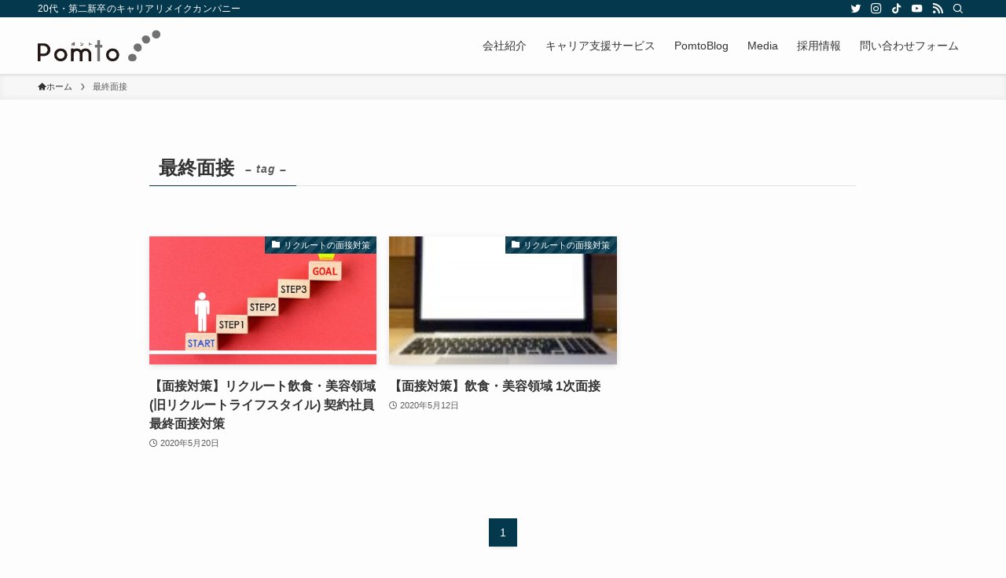

--- FILE ---
content_type: text/html; charset=UTF-8
request_url: https://pomto.jp/recruitmagazine/tag/%E6%9C%80%E7%B5%82%E9%9D%A2%E6%8E%A5/
body_size: 14275
content:
<!DOCTYPE html>
<html lang="ja" data-loaded="false" data-scrolled="false" data-spmenu="closed">
<head>
<meta charset="utf-8">
<meta name="format-detection" content="telephone=no">
<meta http-equiv="X-UA-Compatible" content="IE=edge">
<meta name="viewport" content="width=device-width, viewport-fit=cover">
<title>最終面接 | リクルートに転職するなら-Pomto株式会社</title>
<meta name='robots' content='max-image-preview:large' />
	<style>img:is([sizes="auto" i], [sizes^="auto," i]) { contain-intrinsic-size: 3000px 1500px }</style>
	<link rel='dns-prefetch' href='//www.googletagmanager.com' />
<link rel="alternate" type="application/rss+xml" title="リクルートに転職するなら-Pomto株式会社 &raquo; フィード" href="https://pomto.jp/feed/" />
<link rel="alternate" type="application/rss+xml" title="リクルートに転職するなら-Pomto株式会社 &raquo; コメントフィード" href="https://pomto.jp/comments/feed/" />
<link rel="alternate" type="application/rss+xml" title="リクルートに転職するなら-Pomto株式会社 &raquo; 最終面接 タグのフィード" href="https://pomto.jp/recruitmagazine/tag/%e6%9c%80%e7%b5%82%e9%9d%a2%e6%8e%a5/feed/" />

<!-- SEO SIMPLE PACK 3.6.2 -->
<link rel="canonical" href="https://pomto.jp/recruitmagazine/tag/%e6%9c%80%e7%b5%82%e9%9d%a2%e6%8e%a5/">
<meta property="og:locale" content="ja_JP">
<meta property="og:type" content="website">
<meta property="og:title" content="最終面接 | リクルートに転職するなら-Pomto株式会社">
<meta property="og:url" content="https://pomto.jp/recruitmagazine/tag/%e6%9c%80%e7%b5%82%e9%9d%a2%e6%8e%a5/">
<meta property="og:site_name" content="リクルートに転職するなら-Pomto株式会社">
<meta name="twitter:card" content="summary_large_image">
<!-- / SEO SIMPLE PACK -->

<link rel='stylesheet' id='sbi_styles-css' href='https://pomto.jp/wp-content/plugins/instagram-feed/css/sbi-styles.min.css?ver=6.1.5' type='text/css' media='all' />
<link rel='stylesheet' id='wp-block-library-css' href='https://pomto.jp/wp-includes/css/dist/block-library/style.min.css?ver=6.8.3' type='text/css' media='all' />
<link rel='stylesheet' id='swell-icons-css' href='https://pomto.jp/wp-content/themes/swell/build/css/swell-icons.css?ver=2.7.5.1' type='text/css' media='all' />
<link rel='stylesheet' id='main_style-css' href='https://pomto.jp/wp-content/themes/swell/build/css/main.css?ver=2.7.5.1' type='text/css' media='all' />
<link rel='stylesheet' id='swell_blocks-css' href='https://pomto.jp/wp-content/themes/swell/build/css/blocks.css?ver=2.7.5.1' type='text/css' media='all' />
<style id='swell_custom-inline-css' type='text/css'>
:root{--swl-fz--content:4vw;--swl-font_family:"游ゴシック体", "Yu Gothic", YuGothic, "Hiragino Kaku Gothic ProN", "Hiragino Sans", Meiryo, sans-serif;--swl-font_weight:500;--color_main:#04384c;--color_text:#333;--color_link:#1176d4;--color_htag:#04384c;--color_bg:#fdfdfd;--color_gradient1:#d8ffff;--color_gradient2:#87e7ff;--color_main_thin:rgba(5, 70, 95, 0.05 );--color_main_dark:rgba(3, 42, 57, 1 );--color_list_check:#04384c;--color_list_num:#04384c;--color_list_good:#86dd7b;--color_list_triangle:#f4e03a;--color_list_bad:#f36060;--color_faq_q:#d55656;--color_faq_a:#6599b7;--color_icon_good:#3cd250;--color_icon_good_bg:#ecffe9;--color_icon_bad:#4b73eb;--color_icon_bad_bg:#eafaff;--color_icon_info:#f578b4;--color_icon_info_bg:#fff0fa;--color_icon_announce:#ffa537;--color_icon_announce_bg:#fff5f0;--color_icon_pen:#7a7a7a;--color_icon_pen_bg:#f7f7f7;--color_icon_book:#787364;--color_icon_book_bg:#f8f6ef;--color_icon_point:#ffa639;--color_icon_check:#86d67c;--color_icon_batsu:#f36060;--color_icon_hatena:#5295cc;--color_icon_caution:#f7da38;--color_icon_memo:#84878a;--color_deep01:#e44141;--color_deep02:#3d79d5;--color_deep03:#63a84d;--color_deep04:#f09f4d;--color_pale01:#fff2f0;--color_pale02:#f3f8fd;--color_pale03:#f1f9ee;--color_pale04:#fdf9ee;--color_mark_blue:#b7e3ff;--color_mark_green:#bdf9c3;--color_mark_yellow:#fcf69f;--color_mark_orange:#ffddbc;--border01:solid 1px var(--color_main);--border02:double 4px var(--color_main);--border03:dashed 2px var(--color_border);--border04:solid 4px var(--color_gray);--card_posts_thumb_ratio:56.25%;--list_posts_thumb_ratio:61.805%;--big_posts_thumb_ratio:56.25%;--thumb_posts_thumb_ratio:61.805%;--color_header_bg:#fdfdfd;--color_header_text:#333;--color_footer_bg:#fdfdfd;--color_footer_text:#333;--container_size:1200px;--article_size:900px;--logo_size_sp:48px;--logo_size_pc:40px;--logo_size_pcfix:32px;}.swl-cell-bg[data-icon="doubleCircle"]{--cell-icon-color:#ffc977}.swl-cell-bg[data-icon="circle"]{--cell-icon-color:#94e29c}.swl-cell-bg[data-icon="triangle"]{--cell-icon-color:#eeda2f}.swl-cell-bg[data-icon="close"]{--cell-icon-color:#ec9191}.swl-cell-bg[data-icon="hatena"]{--cell-icon-color:#93c9da}.swl-cell-bg[data-icon="check"]{--cell-icon-color:#94e29c}.swl-cell-bg[data-icon="line"]{--cell-icon-color:#9b9b9b}.cap_box[data-colset="col1"]{--capbox-color:#f59b5f;--capbox-color--bg:#fff8eb}.cap_box[data-colset="col2"]{--capbox-color:#5fb9f5;--capbox-color--bg:#edf5ff}.cap_box[data-colset="col3"]{--capbox-color:#2fcd90;--capbox-color--bg:#eafaf2}.red_{--the-btn-color:#f74a4a;--the-btn-color2:#ffbc49;--the-solid-shadow: rgba(185, 56, 56, 1 )}.blue_{--the-btn-color:#338df4;--the-btn-color2:#35eaff;--the-solid-shadow: rgba(38, 106, 183, 1 )}.green_{--the-btn-color:#62d847;--the-btn-color2:#7bf7bd;--the-solid-shadow: rgba(74, 162, 53, 1 )}.is-style-btn_normal{--the-btn-radius:80px}.is-style-btn_solid{--the-btn-radius:80px}.is-style-btn_shiny{--the-btn-radius:80px}.is-style-btn_line{--the-btn-radius:80px}.post_content blockquote{padding:1.5em 2em 1.5em 3em}.post_content blockquote::before{content:"";display:block;width:5px;height:calc(100% - 3em);top:1.5em;left:1.5em;border-left:solid 1px rgba(180,180,180,.75);border-right:solid 1px rgba(180,180,180,.75);}.mark_blue{background:-webkit-linear-gradient(transparent 64%,var(--color_mark_blue) 0%);background:linear-gradient(transparent 64%,var(--color_mark_blue) 0%)}.mark_green{background:-webkit-linear-gradient(transparent 64%,var(--color_mark_green) 0%);background:linear-gradient(transparent 64%,var(--color_mark_green) 0%)}.mark_yellow{background:-webkit-linear-gradient(transparent 64%,var(--color_mark_yellow) 0%);background:linear-gradient(transparent 64%,var(--color_mark_yellow) 0%)}.mark_orange{background:-webkit-linear-gradient(transparent 64%,var(--color_mark_orange) 0%);background:linear-gradient(transparent 64%,var(--color_mark_orange) 0%)}[class*="is-style-icon_"]{color:#333;border-width:0}[class*="is-style-big_icon_"]{border-width:2px;border-style:solid}[data-col="gray"] .c-balloon__text{background:#f7f7f7;border-color:#ccc}[data-col="gray"] .c-balloon__before{border-right-color:#f7f7f7}[data-col="green"] .c-balloon__text{background:#d1f8c2;border-color:#9ddd93}[data-col="green"] .c-balloon__before{border-right-color:#d1f8c2}[data-col="blue"] .c-balloon__text{background:#e2f6ff;border-color:#93d2f0}[data-col="blue"] .c-balloon__before{border-right-color:#e2f6ff}[data-col="red"] .c-balloon__text{background:#ffebeb;border-color:#f48789}[data-col="red"] .c-balloon__before{border-right-color:#ffebeb}[data-col="yellow"] .c-balloon__text{background:#f9f7d2;border-color:#fc9700}[data-col="yellow"] .c-balloon__before{border-right-color:#f9f7d2}.-type-list2 .p-postList__body::after,.-type-big .p-postList__body::after{content: "READ MORE »";}.c-postThumb__cat{background-color:#04384c;color:#fff;background-image: repeating-linear-gradient(-45deg,rgba(255,255,255,.1),rgba(255,255,255,.1) 6px,transparent 6px,transparent 12px)}.post_content h2{background:var(--color_htag);padding:.75em 1em;color:#fff}.post_content h2::before{position:absolute;display:block;pointer-events:none;content:"";top:-4px;left:0;width:100%;height:calc(100% + 4px);box-sizing:content-box;border-top:solid 2px var(--color_htag);border-bottom:solid 2px var(--color_htag)}.post_content h3{padding:0 .5em .5em}.post_content h3::before{content:"";width:100%;height:2px;background: repeating-linear-gradient(90deg, var(--color_htag) 0%, var(--color_htag) 29.3%, rgba(150,150,150,.2) 29.3%, rgba(150,150,150,.2) 100%)}.post_content h4{padding:0 0 0 16px;border-left:solid 2px var(--color_htag)}.l-header{box-shadow: 0 1px 4px rgba(0,0,0,.12)}.l-header__bar{color:#fff;background:var(--color_main)}.l-header__menuBtn{order:1}.l-header__customBtn{order:3}.c-gnav a::after{background:var(--color_main);width:100%;height:0px}.p-spHeadMenu .menu-item.-current{border-bottom-color:var(--color_main)}.c-gnav > li:hover > a::after,.c-gnav > .-current > a::after{height:6px}.c-gnav .sub-menu{color:#333;background:#fff}.l-fixHeader::before{opacity:1}.c-widget__title.-spmenu{padding:.5em .75em;border-radius:var(--swl-radius--2, 0px);background:var(--color_main);color:#fff;}.c-widget__title.-footer{padding:.5em}.c-widget__title.-footer::before{content:"";bottom:0;left:0;width:40%;z-index:1;background:var(--color_main)}.c-widget__title.-footer::after{content:"";bottom:0;left:0;width:100%;background:var(--color_border)}.c-secTitle{border-left:solid 2px var(--color_main);padding:0em .75em}.p-spMenu{color:#333}.p-spMenu__inner::before{background:#fdfdfd;opacity:1}.p-spMenu__overlay{background:#000;opacity:0.6}[class*="page-numbers"]{color:#fff;background-color:#dedede}a{text-decoration: none}.l-topTitleArea.c-filterLayer::before{background-color:#000;opacity:0.2;content:""}@media screen and (min-width: 960px){:root{}}@media screen and (max-width: 959px){:root{}.l-header__logo{order:2;text-align:center}}@media screen and (min-width: 600px){:root{--swl-fz--content:16px;}}@media screen and (max-width: 599px){:root{}}@media (min-width: 1108px) {.alignwide{left:-100px;width:calc(100% + 200px);}}@media (max-width: 1108px) {.-sidebar-off .swell-block-fullWide__inner.l-container .alignwide{left:0px;width:100%;}}.l-fixHeader .l-fixHeader__gnav{order:0}[data-scrolled=true] .l-fixHeader[data-ready]{opacity:1;-webkit-transform:translateY(0)!important;transform:translateY(0)!important;visibility:visible}.-body-solid .l-fixHeader{box-shadow:0 2px 4px var(--swl-color_shadow)}.l-fixHeader__inner{align-items:stretch;color:var(--color_header_text);display:flex;padding-bottom:0;padding-top:0;position:relative;z-index:1}.l-fixHeader__logo{align-items:center;display:flex;line-height:1;margin-right:24px;order:0;padding:16px 0}.is-style-btn_normal a,.is-style-btn_shiny a{box-shadow:var(--swl-btn_shadow)}.c-shareBtns__btn,.is-style-balloon>.c-tabList .c-tabList__button,.p-snsCta,[class*=page-numbers]{box-shadow:var(--swl-box_shadow)}.p-articleThumb__img,.p-articleThumb__youtube{box-shadow:var(--swl-img_shadow)}.p-pickupBanners__item .c-bannerLink,.p-postList__thumb{box-shadow:0 2px 8px rgba(0,0,0,.1),0 4px 4px -4px rgba(0,0,0,.1)}.p-postList.-w-ranking li:before{background-image:repeating-linear-gradient(-45deg,hsla(0,0%,100%,.1),hsla(0,0%,100%,.1) 6px,transparent 0,transparent 12px);box-shadow:1px 1px 4px rgba(0,0,0,.2)}.l-header__bar{position:relative;width:100%}.l-header__bar .c-catchphrase{color:inherit;font-size:12px;letter-spacing:var(--swl-letter_spacing,.2px);line-height:14px;margin-right:auto;overflow:hidden;padding:4px 0;white-space:nowrap;width:50%}.l-header__bar .c-iconList .c-iconList__link{margin:0;padding:4px 6px}.l-header__barInner{align-items:center;display:flex;justify-content:flex-end}@media (min-width:960px){.-series .l-header__inner{align-items:stretch;display:flex}.-series .l-header__logo{align-items:center;display:flex;flex-wrap:wrap;margin-right:24px;padding:16px 0}.-series .l-header__logo .c-catchphrase{font-size:13px;padding:4px 0}.-series .c-headLogo{margin-right:16px}.-series-right .l-header__inner{justify-content:space-between}.-series-right .c-gnavWrap{margin-left:auto}.-series-right .w-header{margin-left:12px}.-series-left .w-header{margin-left:auto}}@media (min-width:960px) and (min-width:600px){.-series .c-headLogo{max-width:400px}}.c-gnav .sub-menu a:before,.c-listMenu a:before{-webkit-font-smoothing:antialiased;-moz-osx-font-smoothing:grayscale;font-family:icomoon!important;font-style:normal;font-variant:normal;font-weight:400;line-height:1;text-transform:none}.c-submenuToggleBtn{display:none}.c-listMenu a{padding:.75em 1em .75em 1.5em;transition:padding .25s}.c-listMenu a:hover{padding-left:1.75em;padding-right:.75em}.c-gnav .sub-menu a:before,.c-listMenu a:before{color:inherit;content:"\e921";display:inline-block;left:2px;position:absolute;top:50%;-webkit-transform:translateY(-50%);transform:translateY(-50%);vertical-align:middle}.widget_categories>ul>.cat-item>a,.wp-block-categories-list>li>a{padding-left:1.75em}.c-listMenu .children,.c-listMenu .sub-menu{margin:0}.c-listMenu .children a,.c-listMenu .sub-menu a{font-size:.9em;padding-left:2.5em}.c-listMenu .children a:before,.c-listMenu .sub-menu a:before{left:1em}.c-listMenu .children a:hover,.c-listMenu .sub-menu a:hover{padding-left:2.75em}.c-listMenu .children ul a,.c-listMenu .sub-menu ul a{padding-left:3.25em}.c-listMenu .children ul a:before,.c-listMenu .sub-menu ul a:before{left:1.75em}.c-listMenu .children ul a:hover,.c-listMenu .sub-menu ul a:hover{padding-left:3.5em}.c-gnav li:hover>.sub-menu{opacity:1;visibility:visible}.c-gnav .sub-menu:before{background:inherit;content:"";height:100%;left:0;position:absolute;top:0;width:100%;z-index:0}.c-gnav .sub-menu .sub-menu{left:100%;top:0;z-index:-1}.c-gnav .sub-menu a{padding-left:2em}.c-gnav .sub-menu a:before{left:.5em}.c-gnav .sub-menu a:hover .ttl{left:4px}:root{--color_content_bg:var(--color_bg);}.c-widget__title.-side{padding:.5em}.c-widget__title.-side::before{content:"";bottom:0;left:0;width:40%;z-index:1;background:var(--color_main)}.c-widget__title.-side::after{content:"";bottom:0;left:0;width:100%;background:var(--color_border)}@media screen and (min-width: 960px){:root{}}@media screen and (max-width: 959px){:root{}}@media screen and (min-width: 600px){:root{}}@media screen and (max-width: 599px){:root{}}.swell-block-fullWide__inner.l-container{--swl-fw_inner_pad:var(--swl-pad_container,0px)}@media (min-width:960px){.-sidebar-on .l-content .alignfull,.-sidebar-on .l-content .alignwide{left:-16px;width:calc(100% + 32px)}.swell-block-fullWide__inner.l-article{--swl-fw_inner_pad:var(--swl-pad_post_content,0px)}.-sidebar-on .swell-block-fullWide__inner .alignwide{left:0;width:100%}.-sidebar-on .swell-block-fullWide__inner .alignfull{left:calc(0px - var(--swl-fw_inner_pad, 0))!important;margin-left:0!important;margin-right:0!important;width:calc(100% + var(--swl-fw_inner_pad, 0)*2)!important}}.-index-off .p-toc,.swell-toc-placeholder:empty{display:none}.p-toc.-modal{height:100%;margin:0;overflow-y:auto;padding:0}#main_content .p-toc{border-radius:var(--swl-radius--2,0);margin:4em auto;max-width:800px}#sidebar .p-toc{margin-top:-.5em}.p-toc .__pn:before{content:none!important;counter-increment:none}.p-toc .__prev{margin:0 0 1em}.p-toc .__next{margin:1em 0 0}.p-toc.is-omitted:not([data-omit=ct]) [data-level="2"] .p-toc__childList{display:none}.p-toc.is-omitted:not([data-omit=nest]){position:relative}.p-toc.is-omitted:not([data-omit=nest]):before{background:linear-gradient(hsla(0,0%,100%,0),var(--color_bg));bottom:5em;content:"";height:4em;left:0;opacity:.75;pointer-events:none;position:absolute;width:100%;z-index:1}.p-toc.is-omitted:not([data-omit=nest]):after{background:var(--color_bg);bottom:0;content:"";height:5em;left:0;opacity:.75;position:absolute;width:100%;z-index:1}.p-toc.is-omitted:not([data-omit=nest]) .__next,.p-toc.is-omitted:not([data-omit=nest]) [data-omit="1"]{display:none}.p-toc .p-toc__expandBtn{background-color:#f7f7f7;border:rgba(0,0,0,.2);border-radius:5em;box-shadow:0 0 0 1px #bbb;color:#333;display:block;font-size:14px;line-height:1.5;margin:.75em auto 0;min-width:6em;padding:.5em 1em;position:relative;transition:box-shadow .25s;z-index:2}.p-toc[data-omit=nest] .p-toc__expandBtn{display:inline-block;font-size:13px;margin:0 0 0 1.25em;padding:.5em .75em}.p-toc:not([data-omit=nest]) .p-toc__expandBtn:after,.p-toc:not([data-omit=nest]) .p-toc__expandBtn:before{border-top-color:inherit;border-top-style:dotted;border-top-width:3px;content:"";display:block;height:1px;position:absolute;top:calc(50% - 1px);transition:border-color .25s;width:100%;width:22px}.p-toc:not([data-omit=nest]) .p-toc__expandBtn:before{right:calc(100% + 1em)}.p-toc:not([data-omit=nest]) .p-toc__expandBtn:after{left:calc(100% + 1em)}.p-toc.is-expanded .p-toc__expandBtn{border-color:transparent}.p-toc__ttl{display:block;font-size:1.2em;line-height:1;position:relative;text-align:center}.p-toc__ttl:before{content:"\e918";display:inline-block;font-family:icomoon;margin-right:.5em;padding-bottom:2px;vertical-align:middle}#index_modal .p-toc__ttl{margin-bottom:.5em}.p-toc__list li{line-height:1.6}.p-toc__list>li+li{margin-top:.5em}.p-toc__list .p-toc__childList{padding-left:.5em}.p-toc__list [data-level="3"]{font-size:.9em}.p-toc__list .mininote{display:none}.post_content .p-toc__list{padding-left:0}#sidebar .p-toc__list{margin-bottom:0}#sidebar .p-toc__list .p-toc__childList{padding-left:0}.p-toc__link{color:inherit;font-size:inherit;text-decoration:none}.p-toc__link:hover{opacity:.8}.p-toc.-double{background:var(--color_gray);background:linear-gradient(-45deg,transparent 25%,var(--color_gray) 25%,var(--color_gray) 50%,transparent 50%,transparent 75%,var(--color_gray) 75%,var(--color_gray));background-clip:padding-box;background-size:4px 4px;border-bottom:4px double var(--color_border);border-top:4px double var(--color_border);padding:1.5em 1em 1em}.p-toc.-double .p-toc__ttl{margin-bottom:.75em}@media (min-width:960px){#main_content .p-toc{width:92%}}@media (hover:hover){.p-toc .p-toc__expandBtn:hover{border-color:transparent;box-shadow:0 0 0 2px currentcolor}}@media (min-width:600px){.p-toc.-double{padding:2em}}
</style>
<link rel='stylesheet' id='swell-parts/footer-css' href='https://pomto.jp/wp-content/themes/swell/build/css/modules/parts/footer.css?ver=2.7.5.1' type='text/css' media='all' />
<link rel='stylesheet' id='swell-page/term-css' href='https://pomto.jp/wp-content/themes/swell/build/css/modules/page/term.css?ver=2.7.5.1' type='text/css' media='all' />
<style id='classic-theme-styles-inline-css' type='text/css'>
/*! This file is auto-generated */
.wp-block-button__link{color:#fff;background-color:#32373c;border-radius:9999px;box-shadow:none;text-decoration:none;padding:calc(.667em + 2px) calc(1.333em + 2px);font-size:1.125em}.wp-block-file__button{background:#32373c;color:#fff;text-decoration:none}
</style>
<link rel='stylesheet' id='vk-filter-search-style-css' href='https://pomto.jp/wp-content/plugins/vk-filter-search-pro/inc/filter-search/package/build/style.css?ver=2.0.6' type='text/css' media='all' />
<link rel='stylesheet' id='flatpickr-css' href='https://pomto.jp/wp-content/plugins/vk-filter-search-pro/library/flatpickr/flatpickr.min.css?ver=4.6.9' type='text/css' media='all' />
<link rel='stylesheet' id='vk-filter-search-pro-style-css' href='https://pomto.jp/wp-content/plugins/vk-filter-search-pro/inc/filter-search-pro/package/build/style.css?ver=2.0.6' type='text/css' media='all' />
<style id='global-styles-inline-css' type='text/css'>
:root{--wp--preset--aspect-ratio--square: 1;--wp--preset--aspect-ratio--4-3: 4/3;--wp--preset--aspect-ratio--3-4: 3/4;--wp--preset--aspect-ratio--3-2: 3/2;--wp--preset--aspect-ratio--2-3: 2/3;--wp--preset--aspect-ratio--16-9: 16/9;--wp--preset--aspect-ratio--9-16: 9/16;--wp--preset--color--black: #000;--wp--preset--color--cyan-bluish-gray: #abb8c3;--wp--preset--color--white: #fff;--wp--preset--color--pale-pink: #f78da7;--wp--preset--color--vivid-red: #cf2e2e;--wp--preset--color--luminous-vivid-orange: #ff6900;--wp--preset--color--luminous-vivid-amber: #fcb900;--wp--preset--color--light-green-cyan: #7bdcb5;--wp--preset--color--vivid-green-cyan: #00d084;--wp--preset--color--pale-cyan-blue: #8ed1fc;--wp--preset--color--vivid-cyan-blue: #0693e3;--wp--preset--color--vivid-purple: #9b51e0;--wp--preset--color--swl-main: var(--color_main);--wp--preset--color--swl-main-thin: var(--color_main_thin);--wp--preset--color--swl-gray: var(--color_gray);--wp--preset--color--swl-deep-01: var(--color_deep01);--wp--preset--color--swl-deep-02: var(--color_deep02);--wp--preset--color--swl-deep-03: var(--color_deep03);--wp--preset--color--swl-deep-04: var(--color_deep04);--wp--preset--color--swl-pale-01: var(--color_pale01);--wp--preset--color--swl-pale-02: var(--color_pale02);--wp--preset--color--swl-pale-03: var(--color_pale03);--wp--preset--color--swl-pale-04: var(--color_pale04);--wp--preset--gradient--vivid-cyan-blue-to-vivid-purple: linear-gradient(135deg,rgba(6,147,227,1) 0%,rgb(155,81,224) 100%);--wp--preset--gradient--light-green-cyan-to-vivid-green-cyan: linear-gradient(135deg,rgb(122,220,180) 0%,rgb(0,208,130) 100%);--wp--preset--gradient--luminous-vivid-amber-to-luminous-vivid-orange: linear-gradient(135deg,rgba(252,185,0,1) 0%,rgba(255,105,0,1) 100%);--wp--preset--gradient--luminous-vivid-orange-to-vivid-red: linear-gradient(135deg,rgba(255,105,0,1) 0%,rgb(207,46,46) 100%);--wp--preset--gradient--very-light-gray-to-cyan-bluish-gray: linear-gradient(135deg,rgb(238,238,238) 0%,rgb(169,184,195) 100%);--wp--preset--gradient--cool-to-warm-spectrum: linear-gradient(135deg,rgb(74,234,220) 0%,rgb(151,120,209) 20%,rgb(207,42,186) 40%,rgb(238,44,130) 60%,rgb(251,105,98) 80%,rgb(254,248,76) 100%);--wp--preset--gradient--blush-light-purple: linear-gradient(135deg,rgb(255,206,236) 0%,rgb(152,150,240) 100%);--wp--preset--gradient--blush-bordeaux: linear-gradient(135deg,rgb(254,205,165) 0%,rgb(254,45,45) 50%,rgb(107,0,62) 100%);--wp--preset--gradient--luminous-dusk: linear-gradient(135deg,rgb(255,203,112) 0%,rgb(199,81,192) 50%,rgb(65,88,208) 100%);--wp--preset--gradient--pale-ocean: linear-gradient(135deg,rgb(255,245,203) 0%,rgb(182,227,212) 50%,rgb(51,167,181) 100%);--wp--preset--gradient--electric-grass: linear-gradient(135deg,rgb(202,248,128) 0%,rgb(113,206,126) 100%);--wp--preset--gradient--midnight: linear-gradient(135deg,rgb(2,3,129) 0%,rgb(40,116,252) 100%);--wp--preset--font-size--small: 0.9em;--wp--preset--font-size--medium: 1.1em;--wp--preset--font-size--large: 1.25em;--wp--preset--font-size--x-large: 42px;--wp--preset--font-size--xs: 0.75em;--wp--preset--font-size--huge: 1.6em;--wp--preset--spacing--20: 0.44rem;--wp--preset--spacing--30: 0.67rem;--wp--preset--spacing--40: 1rem;--wp--preset--spacing--50: 1.5rem;--wp--preset--spacing--60: 2.25rem;--wp--preset--spacing--70: 3.38rem;--wp--preset--spacing--80: 5.06rem;--wp--preset--shadow--natural: 6px 6px 9px rgba(0, 0, 0, 0.2);--wp--preset--shadow--deep: 12px 12px 50px rgba(0, 0, 0, 0.4);--wp--preset--shadow--sharp: 6px 6px 0px rgba(0, 0, 0, 0.2);--wp--preset--shadow--outlined: 6px 6px 0px -3px rgba(255, 255, 255, 1), 6px 6px rgba(0, 0, 0, 1);--wp--preset--shadow--crisp: 6px 6px 0px rgba(0, 0, 0, 1);}:where(.is-layout-flex){gap: 0.5em;}:where(.is-layout-grid){gap: 0.5em;}body .is-layout-flex{display: flex;}.is-layout-flex{flex-wrap: wrap;align-items: center;}.is-layout-flex > :is(*, div){margin: 0;}body .is-layout-grid{display: grid;}.is-layout-grid > :is(*, div){margin: 0;}:where(.wp-block-columns.is-layout-flex){gap: 2em;}:where(.wp-block-columns.is-layout-grid){gap: 2em;}:where(.wp-block-post-template.is-layout-flex){gap: 1.25em;}:where(.wp-block-post-template.is-layout-grid){gap: 1.25em;}.has-black-color{color: var(--wp--preset--color--black) !important;}.has-cyan-bluish-gray-color{color: var(--wp--preset--color--cyan-bluish-gray) !important;}.has-white-color{color: var(--wp--preset--color--white) !important;}.has-pale-pink-color{color: var(--wp--preset--color--pale-pink) !important;}.has-vivid-red-color{color: var(--wp--preset--color--vivid-red) !important;}.has-luminous-vivid-orange-color{color: var(--wp--preset--color--luminous-vivid-orange) !important;}.has-luminous-vivid-amber-color{color: var(--wp--preset--color--luminous-vivid-amber) !important;}.has-light-green-cyan-color{color: var(--wp--preset--color--light-green-cyan) !important;}.has-vivid-green-cyan-color{color: var(--wp--preset--color--vivid-green-cyan) !important;}.has-pale-cyan-blue-color{color: var(--wp--preset--color--pale-cyan-blue) !important;}.has-vivid-cyan-blue-color{color: var(--wp--preset--color--vivid-cyan-blue) !important;}.has-vivid-purple-color{color: var(--wp--preset--color--vivid-purple) !important;}.has-black-background-color{background-color: var(--wp--preset--color--black) !important;}.has-cyan-bluish-gray-background-color{background-color: var(--wp--preset--color--cyan-bluish-gray) !important;}.has-white-background-color{background-color: var(--wp--preset--color--white) !important;}.has-pale-pink-background-color{background-color: var(--wp--preset--color--pale-pink) !important;}.has-vivid-red-background-color{background-color: var(--wp--preset--color--vivid-red) !important;}.has-luminous-vivid-orange-background-color{background-color: var(--wp--preset--color--luminous-vivid-orange) !important;}.has-luminous-vivid-amber-background-color{background-color: var(--wp--preset--color--luminous-vivid-amber) !important;}.has-light-green-cyan-background-color{background-color: var(--wp--preset--color--light-green-cyan) !important;}.has-vivid-green-cyan-background-color{background-color: var(--wp--preset--color--vivid-green-cyan) !important;}.has-pale-cyan-blue-background-color{background-color: var(--wp--preset--color--pale-cyan-blue) !important;}.has-vivid-cyan-blue-background-color{background-color: var(--wp--preset--color--vivid-cyan-blue) !important;}.has-vivid-purple-background-color{background-color: var(--wp--preset--color--vivid-purple) !important;}.has-black-border-color{border-color: var(--wp--preset--color--black) !important;}.has-cyan-bluish-gray-border-color{border-color: var(--wp--preset--color--cyan-bluish-gray) !important;}.has-white-border-color{border-color: var(--wp--preset--color--white) !important;}.has-pale-pink-border-color{border-color: var(--wp--preset--color--pale-pink) !important;}.has-vivid-red-border-color{border-color: var(--wp--preset--color--vivid-red) !important;}.has-luminous-vivid-orange-border-color{border-color: var(--wp--preset--color--luminous-vivid-orange) !important;}.has-luminous-vivid-amber-border-color{border-color: var(--wp--preset--color--luminous-vivid-amber) !important;}.has-light-green-cyan-border-color{border-color: var(--wp--preset--color--light-green-cyan) !important;}.has-vivid-green-cyan-border-color{border-color: var(--wp--preset--color--vivid-green-cyan) !important;}.has-pale-cyan-blue-border-color{border-color: var(--wp--preset--color--pale-cyan-blue) !important;}.has-vivid-cyan-blue-border-color{border-color: var(--wp--preset--color--vivid-cyan-blue) !important;}.has-vivid-purple-border-color{border-color: var(--wp--preset--color--vivid-purple) !important;}.has-vivid-cyan-blue-to-vivid-purple-gradient-background{background: var(--wp--preset--gradient--vivid-cyan-blue-to-vivid-purple) !important;}.has-light-green-cyan-to-vivid-green-cyan-gradient-background{background: var(--wp--preset--gradient--light-green-cyan-to-vivid-green-cyan) !important;}.has-luminous-vivid-amber-to-luminous-vivid-orange-gradient-background{background: var(--wp--preset--gradient--luminous-vivid-amber-to-luminous-vivid-orange) !important;}.has-luminous-vivid-orange-to-vivid-red-gradient-background{background: var(--wp--preset--gradient--luminous-vivid-orange-to-vivid-red) !important;}.has-very-light-gray-to-cyan-bluish-gray-gradient-background{background: var(--wp--preset--gradient--very-light-gray-to-cyan-bluish-gray) !important;}.has-cool-to-warm-spectrum-gradient-background{background: var(--wp--preset--gradient--cool-to-warm-spectrum) !important;}.has-blush-light-purple-gradient-background{background: var(--wp--preset--gradient--blush-light-purple) !important;}.has-blush-bordeaux-gradient-background{background: var(--wp--preset--gradient--blush-bordeaux) !important;}.has-luminous-dusk-gradient-background{background: var(--wp--preset--gradient--luminous-dusk) !important;}.has-pale-ocean-gradient-background{background: var(--wp--preset--gradient--pale-ocean) !important;}.has-electric-grass-gradient-background{background: var(--wp--preset--gradient--electric-grass) !important;}.has-midnight-gradient-background{background: var(--wp--preset--gradient--midnight) !important;}.has-small-font-size{font-size: var(--wp--preset--font-size--small) !important;}.has-medium-font-size{font-size: var(--wp--preset--font-size--medium) !important;}.has-large-font-size{font-size: var(--wp--preset--font-size--large) !important;}.has-x-large-font-size{font-size: var(--wp--preset--font-size--x-large) !important;}
:where(.wp-block-post-template.is-layout-flex){gap: 1.25em;}:where(.wp-block-post-template.is-layout-grid){gap: 1.25em;}
:where(.wp-block-columns.is-layout-flex){gap: 2em;}:where(.wp-block-columns.is-layout-grid){gap: 2em;}
:root :where(.wp-block-pullquote){font-size: 1.5em;line-height: 1.6;}
</style>
<link rel='stylesheet' id='child_style-css' href='https://pomto.jp/wp-content/themes/swell_child/style.css?ver=2023010611904' type='text/css' media='all' />

<!-- Site Kit によって追加された Google タグ（gtag.js）スニペット -->
<!-- Google アナリティクス スニペット (Site Kit が追加) -->
<script type="text/javascript" src="https://www.googletagmanager.com/gtag/js?id=GT-57Z96GPC" id="google_gtagjs-js" async></script>
<script type="text/javascript" id="google_gtagjs-js-after">
/* <![CDATA[ */
window.dataLayer = window.dataLayer || [];function gtag(){dataLayer.push(arguments);}
gtag("set","linker",{"domains":["pomto.jp"]});
gtag("js", new Date());
gtag("set", "developer_id.dZTNiMT", true);
gtag("config", "GT-57Z96GPC");
 window._googlesitekit = window._googlesitekit || {}; window._googlesitekit.throttledEvents = []; window._googlesitekit.gtagEvent = (name, data) => { var key = JSON.stringify( { name, data } ); if ( !! window._googlesitekit.throttledEvents[ key ] ) { return; } window._googlesitekit.throttledEvents[ key ] = true; setTimeout( () => { delete window._googlesitekit.throttledEvents[ key ]; }, 5 ); gtag( "event", name, { ...data, event_source: "site-kit" } ); }; 
/* ]]> */
</script>

<noscript><link href="https://pomto.jp/wp-content/themes/swell/build/css/noscript.css" rel="stylesheet"></noscript>
<link rel="https://api.w.org/" href="https://pomto.jp/wp-json/" /><link rel="alternate" title="JSON" type="application/json" href="https://pomto.jp/wp-json/wp/v2/tags/43" /><meta name="generator" content="Site Kit by Google 1.164.0" /><meta name="google-site-verification" content="1tgPWa_pbg6aNwKH04xyhHCs9Jb78OSLSp_tWx6OH-o"><meta name="google-site-verification" content="s5edADA_nTKtEDGs1ewWBz8VKvQ27AodY0cI0Dk7q-M">
<!-- Google タグ マネージャー スニペット (Site Kit が追加) -->
<script type="text/javascript">
/* <![CDATA[ */

			( function( w, d, s, l, i ) {
				w[l] = w[l] || [];
				w[l].push( {'gtm.start': new Date().getTime(), event: 'gtm.js'} );
				var f = d.getElementsByTagName( s )[0],
					j = d.createElement( s ), dl = l != 'dataLayer' ? '&l=' + l : '';
				j.async = true;
				j.src = 'https://www.googletagmanager.com/gtm.js?id=' + i + dl;
				f.parentNode.insertBefore( j, f );
			} )( window, document, 'script', 'dataLayer', 'GTM-TB7XF9FN' );
			
/* ]]> */
</script>

<!-- (ここまで) Google タグ マネージャー スニペット (Site Kit が追加) -->
<link rel="icon" href="https://pomto.jp/wp-content/uploads/2023/03/cropped-icon-32x32-1-32x32.png" sizes="32x32" />
<link rel="icon" href="https://pomto.jp/wp-content/uploads/2023/03/cropped-icon-32x32-1-192x192.png" sizes="192x192" />
<link rel="apple-touch-icon" href="https://pomto.jp/wp-content/uploads/2023/03/cropped-icon-32x32-1-180x180.png" />
<meta name="msapplication-TileImage" content="https://pomto.jp/wp-content/uploads/2023/03/cropped-icon-32x32-1-270x270.png" />
		<style type="text/css" id="wp-custom-css">
			.page-id-3109 .header{
   display: none;
	
.page-id-3178 .header{
	display: none;
		
			</style>
		
<link rel="stylesheet" href="https://pomto.jp/wp-content/themes/swell/build/css/print.css" media="print" >
<!-- Google Tag Manager -->
<script>(function(w,d,s,l,i){w[l]=w[l]||[];w[l].push({'gtm.start':
new Date().getTime(),event:'gtm.js'});var f=d.getElementsByTagName(s)[0],
j=d.createElement(s),dl=l!='dataLayer'?'&l='+l:'';j.async=true;j.src=
'https://www.googletagmanager.com/gtm.js?id='+i+dl;f.parentNode.insertBefore(j,f);
})(window,document,'script','dataLayer','GTM-MNLVFC6');</script>
<!-- End Google Tag Manager -->

<script type="application/ld+json">
{
  "@context": "https://schema.org/",
  "@type": "WebSite",
  "name": "Pomto株式会社-はたらきたい。をつくる-",
  "url": "https://pomto.jp/"
}
</script>
</head>
<body>
		<!-- Google タグ マネージャー (noscript) スニペット (Site Kit が追加) -->
		<noscript>
			<iframe src="https://www.googletagmanager.com/ns.html?id=GTM-TB7XF9FN" height="0" width="0" style="display:none;visibility:hidden"></iframe>
		</noscript>
		<!-- (ここまで) Google タグ マネージャー (noscript) スニペット (Site Kit が追加) -->
		<!-- Google Tag Manager (noscript) -->
<noscript><iframe src="https://www.googletagmanager.com/ns.html?id=GTM-MNLVFC6"
height="0" width="0" style="display:none;visibility:hidden"></iframe></noscript>
<!-- End Google Tag Manager (noscript) -->
<div id="body_wrap" class="archive tag tag-43 wp-theme-swell wp-child-theme-swell_child -body-solid -index-off -sidebar-off -frame-off id_43" >
<div id="sp_menu" class="p-spMenu -left">
	<div class="p-spMenu__inner">
		<div class="p-spMenu__closeBtn">
			<button class="c-iconBtn -menuBtn c-plainBtn" data-onclick="toggleMenu" aria-label="メニューを閉じる">
				<i class="c-iconBtn__icon icon-close-thin"></i>
			</button>
		</div>
		<div class="p-spMenu__body">
			<div class="c-widget__title -spmenu">
				MENU			</div>
			<div class="p-spMenu__nav">
				<ul class="c-spnav c-listMenu"><li class="menu-item menu-item-type-post_type menu-item-object-page menu-item-has-children menu-item-1917"><a href="https://pomto.jp/company/">会社紹介</a>
<ul class="sub-menu">
	<li class="menu-item menu-item-type-post_type menu-item-object-page menu-item-1919"><a href="https://pomto.jp/company/companyprofile/">会社概要</a></li>
	<li class="menu-item menu-item-type-post_type menu-item-object-page menu-item-1918"><a href="https://pomto.jp/company/mission/">Mission &amp; Value</a></li>
	<li class="menu-item menu-item-type-post_type menu-item-object-page menu-item-1921"><a href="https://pomto.jp/acsses/">アクセス</a></li>
</ul>
</li>
<li class="menu-item menu-item-type-post_type menu-item-object-page menu-item-has-children menu-item-1922"><a href="https://pomto.jp/carrersupport/">キャリア支援サービス</a>
<ul class="sub-menu">
	<li class="menu-item menu-item-type-custom menu-item-object-custom menu-item-4125"><a href="https://pomto.jp/recruit_support">リクルートへの転職支援</a></li>
	<li class="menu-item menu-item-type-post_type menu-item-object-page menu-item-3916"><a href="https://pomto.jp/kirakira/">女性のキャリア支援</a></li>
	<li class="menu-item menu-item-type-post_type menu-item-object-page menu-item-4447"><a href="https://pomto.jp/mentore/lp/">面接トレーニング</a></li>
	<li class="menu-item menu-item-type-taxonomy menu-item-object-category menu-item-1987"><a href="https://pomto.jp/recruitmagazine/category/case/">転職支援事例</a></li>
	<li class="menu-item menu-item-type-post_type menu-item-object-page menu-item-1923"><a href="https://pomto.jp/carrersupport/qa/">キャリア支援 よくあるご質問</a></li>
	<li class="menu-item menu-item-type-post_type menu-item-object-page menu-item-has-children menu-item-4460"><a href="https://pomto.jp/%e8%81%b7%e6%a5%ad%e7%b4%b9%e4%bb%8b%e4%ba%8b%e6%a5%ad%e3%81%ae%e6%a5%ad%e5%8b%99%e3%81%ae%e9%81%8b%e5%96%b6%e3%81%ab%e9%96%a2%e3%81%99%e3%82%8b%e8%a6%8f%e5%ae%9a/">職業紹介事業の業務の運営に関する規定</a>
	<ul class="sub-menu">
		<li class="menu-item menu-item-type-post_type menu-item-object-page menu-item-4464"><a href="https://pomto.jp/%e5%80%8b%e4%ba%ba%e6%83%85%e5%a0%b1%e9%81%a9%e6%ad%a3%e7%ae%a1%e7%90%86%e8%a6%8f%e7%a8%8b/">個人情報適正管理規程</a></li>
	</ul>
</li>
</ul>
</li>
<li class="menu-item menu-item-type-post_type menu-item-object-page current_page_parent menu-item-has-children menu-item-1946"><a href="https://pomto.jp/blog/">PomtoBlog</a>
<ul class="sub-menu">
	<li class="menu-item menu-item-type-taxonomy menu-item-object-category menu-item-1947"><a href="https://pomto.jp/recruitmagazine/category/20%e4%bb%a3%e3%82%ad%e3%83%a3%e3%83%aa%e3%82%a2/">20代キャリア</a></li>
	<li class="menu-item menu-item-type-taxonomy menu-item-object-category menu-item-1949"><a href="https://pomto.jp/recruitmagazine/category/%e3%83%aa%e3%82%af%e3%83%ab%e3%83%bc%e3%83%88%e3%81%ae%e9%ad%85%e5%8a%9b/">リクルートについて</a></li>
	<li class="menu-item menu-item-type-taxonomy menu-item-object-category menu-item-1948"><a href="https://pomto.jp/recruitmagazine/category/%e9%9d%a2%e6%8e%a5%e5%af%be%e7%ad%96/">リクルート面接対策</a></li>
</ul>
</li>
<li class="menu-item menu-item-type-custom menu-item-object-custom menu-item-has-children menu-item-2275"><a href="https://www.youtube.com/@marusan-ch">Media</a>
<ul class="sub-menu">
	<li class="menu-item menu-item-type-custom menu-item-object-custom menu-item-2276"><a href="https://www.youtube.com/@marusan-ch">Marusan Channel</a></li>
	<li class="menu-item menu-item-type-custom menu-item-object-custom menu-item-3521"><a href="https://www.tiktok.com/@maruhashi0415">MarusanCH TIKTOK</a></li>
	<li class="menu-item menu-item-type-custom menu-item-object-custom menu-item-2277"><a href="https://www.youtube.com/@kirakira-room">キラキラ転職RoomCH</a></li>
	<li class="menu-item menu-item-type-custom menu-item-object-custom menu-item-2278"><a href="https://www.instagram.com/kira.tenshoku/">キラキラ転職Room Instagram</a></li>
</ul>
</li>
<li class="menu-item menu-item-type-custom menu-item-object-custom menu-item-3920"><a href="https://pomto-recruit.jbplt.jp/">採用情報</a></li>
<li class="menu-item menu-item-type-post_type menu-item-object-page menu-item-1920"><a href="https://pomto.jp/page-288/">問い合わせフォーム</a></li>
</ul>			</div>
					</div>
	</div>
	<div class="p-spMenu__overlay c-overlay" data-onclick="toggleMenu"></div>
</div>
<header id="header" class="l-header -series -series-right" data-spfix="1">
	<div class="l-header__bar pc_">
	<div class="l-header__barInner l-container">
		<div class="c-catchphrase">20代・第二新卒のキャリアリメイクカンパニー</div><ul class="c-iconList">
						<li class="c-iconList__item -twitter">
						<a href="https://twitter.com/Marusan_Pomto" target="_blank" rel="noopener" class="c-iconList__link u-fz-14 hov-flash" aria-label="twitter">
							<i class="c-iconList__icon icon-twitter" role="presentation"></i>
						</a>
					</li>
									<li class="c-iconList__item -instagram">
						<a href="https://www.instagram.com/kirakira_tenshoku_room/" target="_blank" rel="noopener" class="c-iconList__link u-fz-14 hov-flash" aria-label="instagram">
							<i class="c-iconList__icon icon-instagram" role="presentation"></i>
						</a>
					</li>
									<li class="c-iconList__item -tiktok">
						<a href="https://www.tiktok.com/@maruhashi0415" target="_blank" rel="noopener" class="c-iconList__link u-fz-14 hov-flash" aria-label="tiktok">
							<i class="c-iconList__icon icon-tiktok" role="presentation"></i>
						</a>
					</li>
									<li class="c-iconList__item -youtube">
						<a href="https://www.youtube.com/channel/UCsgAKiIXf0wwlxOhudQKbkw" target="_blank" rel="noopener" class="c-iconList__link u-fz-14 hov-flash" aria-label="youtube">
							<i class="c-iconList__icon icon-youtube" role="presentation"></i>
						</a>
					</li>
									<li class="c-iconList__item -rss">
						<a href="https://pomto.jp/feed/" target="_blank" rel="noopener" class="c-iconList__link u-fz-14 hov-flash" aria-label="rss">
							<i class="c-iconList__icon icon-rss" role="presentation"></i>
						</a>
					</li>
									<li class="c-iconList__item -search">
						<button class="c-iconList__link c-plainBtn u-fz-14 hov-flash" data-onclick="toggleSearch" aria-label="検索">
							<i class="c-iconList__icon icon-search" role="presentation"></i>
						</button>
					</li>
				</ul>
	</div>
</div>
	<div class="l-header__inner l-container">
		<div class="l-header__logo">
			<div class="c-headLogo -img"><a href="https://pomto.jp/" title="リクルートに転職するなら-Pomto株式会社" class="c-headLogo__link" rel="home"><img width="269" height="69"  src="https://pomto.jp/wp-content/uploads/2023/02/pomto-co-jp-logo.png" alt="リクルートに転職するなら-Pomto株式会社" class="c-headLogo__img" sizes="(max-width: 959px) 50vw, 800px" decoding="async" loading="eager" ></a></div>					</div>
		<nav id="gnav" class="l-header__gnav c-gnavWrap">
					<ul class="c-gnav">
			<li class="menu-item menu-item-type-post_type menu-item-object-page menu-item-has-children menu-item-1917"><a href="https://pomto.jp/company/"><span class="ttl">会社紹介</span></a>
<ul class="sub-menu">
	<li class="menu-item menu-item-type-post_type menu-item-object-page menu-item-1919"><a href="https://pomto.jp/company/companyprofile/"><span class="ttl">会社概要</span></a></li>
	<li class="menu-item menu-item-type-post_type menu-item-object-page menu-item-1918"><a href="https://pomto.jp/company/mission/"><span class="ttl">Mission &amp; Value</span></a></li>
	<li class="menu-item menu-item-type-post_type menu-item-object-page menu-item-1921"><a href="https://pomto.jp/acsses/"><span class="ttl">アクセス</span></a></li>
</ul>
</li>
<li class="menu-item menu-item-type-post_type menu-item-object-page menu-item-has-children menu-item-1922"><a href="https://pomto.jp/carrersupport/"><span class="ttl">キャリア支援サービス</span></a>
<ul class="sub-menu">
	<li class="menu-item menu-item-type-custom menu-item-object-custom menu-item-4125"><a href="https://pomto.jp/recruit_support"><span class="ttl">リクルートへの転職支援</span></a></li>
	<li class="menu-item menu-item-type-post_type menu-item-object-page menu-item-3916"><a href="https://pomto.jp/kirakira/"><span class="ttl">女性のキャリア支援</span></a></li>
	<li class="menu-item menu-item-type-post_type menu-item-object-page menu-item-4447"><a href="https://pomto.jp/mentore/lp/"><span class="ttl">面接トレーニング</span></a></li>
	<li class="menu-item menu-item-type-taxonomy menu-item-object-category menu-item-1987"><a href="https://pomto.jp/recruitmagazine/category/case/"><span class="ttl">転職支援事例</span></a></li>
	<li class="menu-item menu-item-type-post_type menu-item-object-page menu-item-1923"><a href="https://pomto.jp/carrersupport/qa/"><span class="ttl">キャリア支援 よくあるご質問</span></a></li>
	<li class="menu-item menu-item-type-post_type menu-item-object-page menu-item-has-children menu-item-4460"><a href="https://pomto.jp/%e8%81%b7%e6%a5%ad%e7%b4%b9%e4%bb%8b%e4%ba%8b%e6%a5%ad%e3%81%ae%e6%a5%ad%e5%8b%99%e3%81%ae%e9%81%8b%e5%96%b6%e3%81%ab%e9%96%a2%e3%81%99%e3%82%8b%e8%a6%8f%e5%ae%9a/"><span class="ttl">職業紹介事業の業務の運営に関する規定</span></a>
	<ul class="sub-menu">
		<li class="menu-item menu-item-type-post_type menu-item-object-page menu-item-4464"><a href="https://pomto.jp/%e5%80%8b%e4%ba%ba%e6%83%85%e5%a0%b1%e9%81%a9%e6%ad%a3%e7%ae%a1%e7%90%86%e8%a6%8f%e7%a8%8b/"><span class="ttl">個人情報適正管理規程</span></a></li>
	</ul>
</li>
</ul>
</li>
<li class="menu-item menu-item-type-post_type menu-item-object-page current_page_parent menu-item-has-children menu-item-1946"><a href="https://pomto.jp/blog/"><span class="ttl">PomtoBlog</span></a>
<ul class="sub-menu">
	<li class="menu-item menu-item-type-taxonomy menu-item-object-category menu-item-1947"><a href="https://pomto.jp/recruitmagazine/category/20%e4%bb%a3%e3%82%ad%e3%83%a3%e3%83%aa%e3%82%a2/"><span class="ttl">20代キャリア</span></a></li>
	<li class="menu-item menu-item-type-taxonomy menu-item-object-category menu-item-1949"><a href="https://pomto.jp/recruitmagazine/category/%e3%83%aa%e3%82%af%e3%83%ab%e3%83%bc%e3%83%88%e3%81%ae%e9%ad%85%e5%8a%9b/"><span class="ttl">リクルートについて</span></a></li>
	<li class="menu-item menu-item-type-taxonomy menu-item-object-category menu-item-1948"><a href="https://pomto.jp/recruitmagazine/category/%e9%9d%a2%e6%8e%a5%e5%af%be%e7%ad%96/"><span class="ttl">リクルート面接対策</span></a></li>
</ul>
</li>
<li class="menu-item menu-item-type-custom menu-item-object-custom menu-item-has-children menu-item-2275"><a href="https://www.youtube.com/@marusan-ch"><span class="ttl">Media</span></a>
<ul class="sub-menu">
	<li class="menu-item menu-item-type-custom menu-item-object-custom menu-item-2276"><a href="https://www.youtube.com/@marusan-ch"><span class="ttl">Marusan Channel</span></a></li>
	<li class="menu-item menu-item-type-custom menu-item-object-custom menu-item-3521"><a href="https://www.tiktok.com/@maruhashi0415"><span class="ttl">MarusanCH TIKTOK</span></a></li>
	<li class="menu-item menu-item-type-custom menu-item-object-custom menu-item-2277"><a href="https://www.youtube.com/@kirakira-room"><span class="ttl">キラキラ転職RoomCH</span></a></li>
	<li class="menu-item menu-item-type-custom menu-item-object-custom menu-item-2278"><a href="https://www.instagram.com/kira.tenshoku/"><span class="ttl">キラキラ転職Room Instagram</span></a></li>
</ul>
</li>
<li class="menu-item menu-item-type-custom menu-item-object-custom menu-item-3920"><a href="https://pomto-recruit.jbplt.jp/"><span class="ttl">採用情報</span></a></li>
<li class="menu-item menu-item-type-post_type menu-item-object-page menu-item-1920"><a href="https://pomto.jp/page-288/"><span class="ttl">問い合わせフォーム</span></a></li>
					</ul>
			</nav>
		<div class="l-header__customBtn sp_">
			<button class="c-iconBtn c-plainBtn" data-onclick="toggleSearch" aria-label="検索ボタン">
			<i class="c-iconBtn__icon icon-search"></i>
					</button>
	</div>
<div class="l-header__menuBtn sp_">
	<button class="c-iconBtn -menuBtn c-plainBtn" data-onclick="toggleMenu" aria-label="メニューボタン">
		<i class="c-iconBtn__icon icon-menu-thin"></i>
			</button>
</div>
	</div>
	</header>
<div id="fix_header" class="l-fixHeader -series -series-right">
	<div class="l-fixHeader__inner l-container">
		<div class="l-fixHeader__logo">
			<div class="c-headLogo -img"><a href="https://pomto.jp/" title="リクルートに転職するなら-Pomto株式会社" class="c-headLogo__link" rel="home"><img width="269" height="69"  src="https://pomto.jp/wp-content/uploads/2023/02/pomto-co-jp-logo.png" alt="リクルートに転職するなら-Pomto株式会社" class="c-headLogo__img" sizes="(max-width: 959px) 50vw, 800px" decoding="async" loading="eager" ></a></div>		</div>
		<div class="l-fixHeader__gnav c-gnavWrap">
					<ul class="c-gnav">
			<li class="menu-item menu-item-type-post_type menu-item-object-page menu-item-has-children menu-item-1917"><a href="https://pomto.jp/company/"><span class="ttl">会社紹介</span></a>
<ul class="sub-menu">
	<li class="menu-item menu-item-type-post_type menu-item-object-page menu-item-1919"><a href="https://pomto.jp/company/companyprofile/"><span class="ttl">会社概要</span></a></li>
	<li class="menu-item menu-item-type-post_type menu-item-object-page menu-item-1918"><a href="https://pomto.jp/company/mission/"><span class="ttl">Mission &amp; Value</span></a></li>
	<li class="menu-item menu-item-type-post_type menu-item-object-page menu-item-1921"><a href="https://pomto.jp/acsses/"><span class="ttl">アクセス</span></a></li>
</ul>
</li>
<li class="menu-item menu-item-type-post_type menu-item-object-page menu-item-has-children menu-item-1922"><a href="https://pomto.jp/carrersupport/"><span class="ttl">キャリア支援サービス</span></a>
<ul class="sub-menu">
	<li class="menu-item menu-item-type-custom menu-item-object-custom menu-item-4125"><a href="https://pomto.jp/recruit_support"><span class="ttl">リクルートへの転職支援</span></a></li>
	<li class="menu-item menu-item-type-post_type menu-item-object-page menu-item-3916"><a href="https://pomto.jp/kirakira/"><span class="ttl">女性のキャリア支援</span></a></li>
	<li class="menu-item menu-item-type-post_type menu-item-object-page menu-item-4447"><a href="https://pomto.jp/mentore/lp/"><span class="ttl">面接トレーニング</span></a></li>
	<li class="menu-item menu-item-type-taxonomy menu-item-object-category menu-item-1987"><a href="https://pomto.jp/recruitmagazine/category/case/"><span class="ttl">転職支援事例</span></a></li>
	<li class="menu-item menu-item-type-post_type menu-item-object-page menu-item-1923"><a href="https://pomto.jp/carrersupport/qa/"><span class="ttl">キャリア支援 よくあるご質問</span></a></li>
	<li class="menu-item menu-item-type-post_type menu-item-object-page menu-item-has-children menu-item-4460"><a href="https://pomto.jp/%e8%81%b7%e6%a5%ad%e7%b4%b9%e4%bb%8b%e4%ba%8b%e6%a5%ad%e3%81%ae%e6%a5%ad%e5%8b%99%e3%81%ae%e9%81%8b%e5%96%b6%e3%81%ab%e9%96%a2%e3%81%99%e3%82%8b%e8%a6%8f%e5%ae%9a/"><span class="ttl">職業紹介事業の業務の運営に関する規定</span></a>
	<ul class="sub-menu">
		<li class="menu-item menu-item-type-post_type menu-item-object-page menu-item-4464"><a href="https://pomto.jp/%e5%80%8b%e4%ba%ba%e6%83%85%e5%a0%b1%e9%81%a9%e6%ad%a3%e7%ae%a1%e7%90%86%e8%a6%8f%e7%a8%8b/"><span class="ttl">個人情報適正管理規程</span></a></li>
	</ul>
</li>
</ul>
</li>
<li class="menu-item menu-item-type-post_type menu-item-object-page current_page_parent menu-item-has-children menu-item-1946"><a href="https://pomto.jp/blog/"><span class="ttl">PomtoBlog</span></a>
<ul class="sub-menu">
	<li class="menu-item menu-item-type-taxonomy menu-item-object-category menu-item-1947"><a href="https://pomto.jp/recruitmagazine/category/20%e4%bb%a3%e3%82%ad%e3%83%a3%e3%83%aa%e3%82%a2/"><span class="ttl">20代キャリア</span></a></li>
	<li class="menu-item menu-item-type-taxonomy menu-item-object-category menu-item-1949"><a href="https://pomto.jp/recruitmagazine/category/%e3%83%aa%e3%82%af%e3%83%ab%e3%83%bc%e3%83%88%e3%81%ae%e9%ad%85%e5%8a%9b/"><span class="ttl">リクルートについて</span></a></li>
	<li class="menu-item menu-item-type-taxonomy menu-item-object-category menu-item-1948"><a href="https://pomto.jp/recruitmagazine/category/%e9%9d%a2%e6%8e%a5%e5%af%be%e7%ad%96/"><span class="ttl">リクルート面接対策</span></a></li>
</ul>
</li>
<li class="menu-item menu-item-type-custom menu-item-object-custom menu-item-has-children menu-item-2275"><a href="https://www.youtube.com/@marusan-ch"><span class="ttl">Media</span></a>
<ul class="sub-menu">
	<li class="menu-item menu-item-type-custom menu-item-object-custom menu-item-2276"><a href="https://www.youtube.com/@marusan-ch"><span class="ttl">Marusan Channel</span></a></li>
	<li class="menu-item menu-item-type-custom menu-item-object-custom menu-item-3521"><a href="https://www.tiktok.com/@maruhashi0415"><span class="ttl">MarusanCH TIKTOK</span></a></li>
	<li class="menu-item menu-item-type-custom menu-item-object-custom menu-item-2277"><a href="https://www.youtube.com/@kirakira-room"><span class="ttl">キラキラ転職RoomCH</span></a></li>
	<li class="menu-item menu-item-type-custom menu-item-object-custom menu-item-2278"><a href="https://www.instagram.com/kira.tenshoku/"><span class="ttl">キラキラ転職Room Instagram</span></a></li>
</ul>
</li>
<li class="menu-item menu-item-type-custom menu-item-object-custom menu-item-3920"><a href="https://pomto-recruit.jbplt.jp/"><span class="ttl">採用情報</span></a></li>
<li class="menu-item menu-item-type-post_type menu-item-object-page menu-item-1920"><a href="https://pomto.jp/page-288/"><span class="ttl">問い合わせフォーム</span></a></li>
					</ul>
			</div>
	</div>
</div>
<div id="breadcrumb" class="p-breadcrumb -bg-on"><ol class="p-breadcrumb__list l-container"><li class="p-breadcrumb__item"><a href="https://pomto.jp/" class="p-breadcrumb__text"><span class="__home icon-home"> ホーム</span></a></li><li class="p-breadcrumb__item"><span class="p-breadcrumb__text">最終面接</span></li></ol></div><div id="content" class="l-content l-container" >
<main id="main_content" class="l-mainContent l-article">
	<div class="l-mainContent__inner">
		<h1 class="c-pageTitle" data-style="b_bottom"><span class="c-pageTitle__inner">最終面接<small class="c-pageTitle__subTitle u-fz-14">– tag –</small></span></h1>		<div class="p-termContent l-parent">
					<div class="c-tabBody p-postListTabBody">
				<div id="post_list_tab_1" class="c-tabBody__item" aria-hidden="false">
				<ul class="p-postList -type-card -pc-col3 -sp-col1"><li class="p-postList__item">
	<a href="https://pomto.jp/recruitmagazine/post-209/" class="p-postList__link">
		<div class="p-postList__thumb c-postThumb">
	<figure class="c-postThumb__figure">
		<img width="1024" height="684"  src="[data-uri]" alt="" class="c-postThumb__img u-obf-cover lazyload" sizes="(min-width: 960px) 400px, 100vw" data-src="https://pomto.jp/wp-content/uploads/2023/01/3035505_l-scaled-1-1024x684-1.jpeg" data-srcset="https://pomto.jp/wp-content/uploads/2023/01/3035505_l-scaled-1-1024x684-1.jpeg 1024w, https://pomto.jp/wp-content/uploads/2023/01/3035505_l-scaled-1-1024x684-1-300x200.jpeg 300w, https://pomto.jp/wp-content/uploads/2023/01/3035505_l-scaled-1-1024x684-1-768x513.jpeg 768w" data-aspectratio="1024/684" ><noscript><img src="https://pomto.jp/wp-content/uploads/2023/01/3035505_l-scaled-1-1024x684-1.jpeg" class="c-postThumb__img u-obf-cover" alt=""></noscript>	</figure>
			<span class="c-postThumb__cat icon-folder" data-cat-id="99">リクルートの面接対策</span>
	</div>
					<div class="p-postList__body">
				<h2 class="p-postList__title">【面接対策】リクルート飲食・美容領域 (旧リクルートライフスタイル) 契約社員 最終面接対策</h2>								<div class="p-postList__meta">
					<div class="p-postList__times c-postTimes u-thin">
	<time class="c-postTimes__posted icon-posted" datetime="2020-05-20" aria-label="公開日">2020年5月20日</time></div>
				</div>
			</div>
			</a>
</li>
<li class="p-postList__item">
	<a href="https://pomto.jp/recruitmagazine/post-115/" class="p-postList__link">
		<div class="p-postList__thumb c-postThumb">
	<figure class="c-postThumb__figure">
		<img width="150" height="150"  src="[data-uri]" alt="" class="c-postThumb__img u-obf-cover lazyload" sizes="(min-width: 960px) 400px, 100vw" data-src="https://pomto.jp/wp-content/uploads/2020/05/3096689_s-150x150-1.jpeg" data-aspectratio="150/150" ><noscript><img src="https://pomto.jp/wp-content/uploads/2020/05/3096689_s-150x150-1.jpeg" class="c-postThumb__img u-obf-cover" alt=""></noscript>	</figure>
			<span class="c-postThumb__cat icon-folder" data-cat-id="99">リクルートの面接対策</span>
	</div>
					<div class="p-postList__body">
				<h2 class="p-postList__title">【面接対策】飲食・美容領域 1次面接</h2>								<div class="p-postList__meta">
					<div class="p-postList__times c-postTimes u-thin">
	<time class="c-postTimes__posted icon-posted" datetime="2020-05-12" aria-label="公開日">2020年5月12日</time></div>
				</div>
			</div>
			</a>
</li>
</ul><div class="c-pagination">
<span class="page-numbers current">1</span></div>
				</div>
								</div>
					</div>
	</div>
</main>
</div>
<footer id="footer" class="l-footer">
	<div class="l-footer__inner">
			<div class="l-footer__foot">
			<div class="l-container">
			<ul class="l-footer__nav"><li class="menu-item menu-item-type-post_type menu-item-object-page menu-item-home menu-item-2936"><a href="https://pomto.jp/">TOP</a></li>
<li class="menu-item menu-item-type-post_type menu-item-object-page menu-item-has-children menu-item-2941"><a href="https://pomto.jp/company/">会社紹介</a>
<ul class="sub-menu">
	<li class="menu-item menu-item-type-post_type menu-item-object-page menu-item-2943"><a href="https://pomto.jp/company/companyprofile/">会社概要</a></li>
	<li class="menu-item menu-item-type-post_type menu-item-object-page menu-item-2942"><a href="https://pomto.jp/company/mission/">Mission &amp; Value</a></li>
	<li class="menu-item menu-item-type-post_type menu-item-object-page menu-item-2937"><a href="https://pomto.jp/acsses/">アクセス</a></li>
</ul>
</li>
<li class="menu-item menu-item-type-post_type menu-item-object-page menu-item-has-children menu-item-3676"><a href="https://pomto.jp/carrersupport/">Pomtoのキャリア支援サービス</a>
<ul class="sub-menu">
	<li class="menu-item menu-item-type-post_type menu-item-object-page menu-item-2940"><a href="https://pomto.jp/recruit_support/">リクルートへの転職支援</a></li>
	<li class="menu-item menu-item-type-post_type menu-item-object-page menu-item-3918"><a href="https://pomto.jp/kirakira/">キラキラ転職room</a></li>
	<li class="menu-item menu-item-type-post_type menu-item-object-page menu-item-3913"><a href="https://pomto.jp/bootcamp/">営業転職BootCamp</a></li>
	<li class="menu-item menu-item-type-post_type menu-item-object-page menu-item-3673"><a href="https://pomto.jp/gengoka/">キャリアの「物語化＆言語化」</a></li>
</ul>
</li>
<li class="menu-item menu-item-type-custom menu-item-object-custom menu-item-3919"><a href="https://pomto-recruit.jbplt.jp/">採用情報</a></li>
<li class="menu-item menu-item-type-post_type menu-item-object-page menu-item-2939"><a href="https://pomto.jp/privacy-policy/">プライバシーポリシー</a></li>
<li class="menu-item menu-item-type-custom menu-item-object-custom menu-item-home menu-item-1463"><a href="https://pomto.jp">Produced By Pomto</a></li>
</ul>			<p class="copyright">
				<span lang="en">&copy;</span>
				リクルートに転職するなら-Pomto株式会社.			</p>
					</div>
	</div>
</div>
</footer>
<div class="p-fixBtnWrap">
	
	</div>

<div id="search_modal" class="c-modal p-searchModal">
	<div class="c-overlay" data-onclick="toggleSearch"></div>
	<div class="p-searchModal__inner">
		<form role="search" method="get" class="c-searchForm" action="https://pomto.jp/" role="search">
	<input type="text" value="" name="s" class="c-searchForm__s s" placeholder="検索" aria-label="検索ワード">
	<button type="submit" class="c-searchForm__submit icon-search hov-opacity u-bg-main" value="search" aria-label="検索を実行する"></button>
</form>
		<button class="c-modal__close c-plainBtn" data-onclick="toggleSearch">
			<i class="icon-batsu"></i> 閉じる		</button>
	</div>
</div>
</div><!--/ #all_wrapp-->
<div class="l-scrollObserver" aria-hidden="true"></div><script type="speculationrules">
{"prefetch":[{"source":"document","where":{"and":[{"href_matches":"\/*"},{"not":{"href_matches":["\/wp-*.php","\/wp-admin\/*","\/wp-content\/uploads\/*","\/wp-content\/*","\/wp-content\/plugins\/*","\/wp-content\/themes\/swell_child\/*","\/wp-content\/themes\/swell\/*","\/*\\?(.+)"]}},{"not":{"selector_matches":"a[rel~=\"nofollow\"]"}},{"not":{"selector_matches":".no-prefetch, .no-prefetch a"}}]},"eagerness":"conservative"}]}
</script>
<!-- Instagram Feed JS -->
<script type="text/javascript">
var sbiajaxurl = "https://pomto.jp/wp-admin/admin-ajax.php";
</script>
<script type="text/javascript" id="swell_script-js-extra">
/* <![CDATA[ */
var swellVars = {"siteUrl":"https:\/\/pomto.jp\/","restUrl":"https:\/\/pomto.jp\/wp-json\/wp\/v2\/","ajaxUrl":"https:\/\/pomto.jp\/wp-admin\/admin-ajax.php","ajaxNonce":"fb7a2de4a8","isLoggedIn":"","useAjaxAfterPost":"","useAjaxFooter":"","usePvCount":"1","isFixHeadSP":"1","tocListTag":"ol","tocTarget":"h3","tocPrevText":"\u524d\u306e\u30da\u30fc\u30b8\u3078","tocNextText":"\u6b21\u306e\u30da\u30fc\u30b8\u3078","tocCloseText":"\u6298\u308a\u305f\u305f\u3080","tocOpenText":"\u3082\u3063\u3068\u898b\u308b","tocOmitType":"ct","tocOmitNum":"15","tocMinnum":"2","tocAdPosition":"before","offSmoothScroll":"","mvSlideEffect":"slide","mvSlideSpeed":"1600","mvSlideDelay":"6000","mvSlideNum":"1","mvSlideNumSp":"1","psNum":"6","psNumSp":"2","psSpeed":"1500","psDelay":"5000"};
/* ]]> */
</script>
<script type="text/javascript" src="https://pomto.jp/wp-content/themes/swell/build/js/main.min.js?ver=2.7.5.1" id="swell_script-js"></script>
<script type="text/javascript" src="https://pomto.jp/wp-content/plugins/vk-filter-search-pro/library/flatpickr/flatpickr.min.js?ver=4.6.9" id="flatpickr-js"></script>
<script type="text/javascript" src="https://pomto.jp/wp-content/plugins/vk-filter-search-pro/library/flatpickr/l10n/ja.js?ver=4.6.9" id="flatpickr-ja-js"></script>
<script type="text/javascript" id="vk-filter-search-date-js-extra">
/* <![CDATA[ */
var vkfsDateParams = {"flatpickrLocaleUrl":"https:\/\/pomto.jp\/wp-content\/plugins\/vk-filter-search-pro\/library\/flatpickr\/l10n\/","locale":"ja"};
/* ]]> */
</script>
<script type="text/javascript" src="https://pomto.jp/wp-content/plugins/vk-filter-search-pro/inc/filter-search-pro/package/build/vk-filter-search-pro-date.min.js?ver=2.0.6" id="vk-filter-search-date-js"></script>
<script type="text/javascript" src="https://pomto.jp/wp-content/themes/swell/assets/js/plugins/lazysizes.min.js?ver=2.7.5.1" id="swell_lazysizes-js"></script>
<script type="text/javascript" src="https://pomto.jp/wp-content/themes/swell/build/js/front/set_fix_header.min.js?ver=2.7.5.1" id="swell_set_fix_header-js"></script>

<!-- JSON-LD @SWELL -->
<script type="application/ld+json">{"@context": "https://schema.org","@graph": [{"@type":"Organization","@id":"https:\/\/pomto.jp\/#organization","name":"リクルートに転職するなら-Pomto株式会社","url":"https:\/\/pomto.jp\/","logo":{"@type":"ImageObject","url":"https:\/\/pomto.jp\/wp-content\/uploads\/2023\/02\/pomto-co-jp-logo.png","width":269,"height":69}},{"@type":"WebSite","@id":"https:\/\/pomto.jp\/#website","url":"https:\/\/pomto.jp\/","name":"リクルートに転職するなら-Pomto株式会社 | 20代・第二新卒のキャリアリメイクカンパニー","description":"リクルートで中途採用の面接官として3000名以上の面接を実施してきたキャリアアドバイザーがリクルートに転職成功するための面接対策のノウハウをお伝えします。リクルートに転職を希望する方やリクルートに興味がある方は是非ご活用ください。"},{"@type":"CollectionPage","@id":"https:\/\/pomto.jp\/recruitmagazine\/tag\/%e6%9c%80%e7%b5%82%e9%9d%a2%e6%8e%a5\/","url":"https:\/\/pomto.jp\/recruitmagazine\/tag\/%e6%9c%80%e7%b5%82%e9%9d%a2%e6%8e%a5\/","name":"最終面接 | リクルートに転職するなら-Pomto株式会社","isPartOf":{"@id":"https:\/\/pomto.jp\/#website"},"publisher":{"@id":"https:\/\/pomto.jp\/#organization"}}]}</script>
<!-- / JSON-LD @SWELL -->
</body></html>
